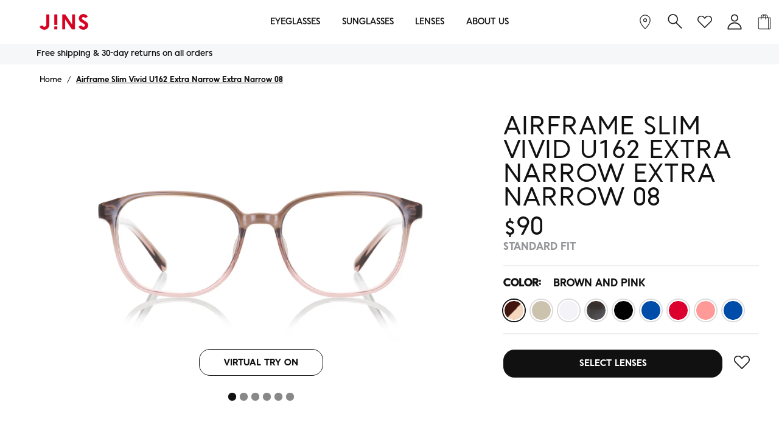

--- FILE ---
content_type: text/css
request_url: https://us.jins.com/cdn/shop/t/354/assets/cart-customization.css?v=181356387472077735471767895760
body_size: 3164
content:
@media (max-width: 767px){.template-cart h1.h2{display:unset;position:absolute;color:#000!important;top:20px;font-size:24px!important}}.template-cart .ti-alert-container{width:75%;background-color:#f7f9fa;margin-bottom:20px}@media (max-width: 1024px){.template-cart .ti-alert-container{width:100%}}.template-cart .ti-alert-container span{display:-webkit-box;display:-ms-flexbox;display:flex;-webkit-box-align:center;-ms-flex-align:center;align-items:center;position:relative}.template-cart .ti-alert-container span img{height:22px;width:23px;margin:0 10px;position:relative;top:-3px}.template-cart .ti-alert-container span p{font-size:14px!important;font-family:JINS_regular!important}@media (max-width: 768px){.template-cart #cartform .cart_list_container .desc{position:relative!important;width:100%}}@media (min-width: 769px){.template-cart #cartform .cart_list_container .ti-show-mobile{display:none}}@media (max-width: 767px){.template-cart #cartform .cart_list_container .cart-list{padding:20px;margin-top:55px}}@media (max-width: 767px) and (max-width: 320px){.template-cart #cartform .cart_list_container .cart-list{padding:10px;margin-top:55px}}.template-cart #cartform .cart_list_container .cart-list li.item.cart-product-item.clearfix{height:fit-content;border:1px solid #e4e4e4;position:relative;padding:56px 22px;margin-bottom:17px}@media (min-width: 1024px) and (max-width: 1024px){.template-cart #cartform .cart_list_container .cart-list li.item.cart-product-item.clearfix{width:100%}}@media (max-width: 767px){.template-cart #cartform .cart_list_container .cart-list li.item.cart-product-item.clearfix{height:fit-content;padding:20px 22px 25px}.template-cart #cartform .cart_list_container .cart-list li.item.cart-product-item.clearfix.product-is-toggled{padding-bottom:75px}.cart-list .cart-item-price li:last-child{border-bottom:0!important}.template-cart #cartform .cart_list_container .cart-list li.item.cart-product-item.clearfix:not(.product-is-toggled){height:290px}}.template-cart #cartform .cart_list_container .cart-list li.item.cart-list-header{display:none!important}.template-cart #cartform .cart_list_container .cart-list .item{border-bottom:unset}@media (max-width: 767px){.template-cart #cartform .cart_list_container .col-image img{position:relative;left:47%;-webkit-transform:translateX(-50%);transform:translate(-50%)}}@media (max-width: 320px){.template-cart #cartform .cart_list_container .col-image img{width:100%!important}}.template-cart #cartform .cart_list_container .col-notimage{position:relative}@media (max-width: 767px){.template-cart #cartform .cart_list_container .col-notimage{display:-webkit-box;display:-ms-flexbox;display:flex}}@media (max-width: 767px){.template-cart #cartform .cart_list_container .col-notimage .link-container{position:relative}}.template-cart #cartform .cart_list_container .col-notimage .ti-link-contain{position:absolute;top:-30px;left:0;height:30px}@media (max-width: 767px){.template-cart #cartform .cart_list_container .col-notimage .ti-link-contain{top:18px;-webkit-transform:translate(-50%,-50%);transform:translate(-50%,-50%)}}@media (max-width: 320px){.template-cart #cartform .cart_list_container .col-notimage .ti-link-contain{top:20px;-webkit-transform:translate(-50%,-50%);transform:translate(-50%,-50%)}}.template-cart #cartform .cart_list_container .col-notimage .ti-link-contain a{font-size:14px;font-weight:700}@media (max-width: 767px){.template-cart #cartform .cart_list_container .col-notimage .ti-link-contain a{font-size:14px}}@media (max-width: 767px){.template-cart #cartform .cart_list_container .col-notimage .ti-link-contain .text-ellipsis{position:fixed;width:225px;white-space:unset;text-align:left}}@media (max-width: 767px){.template-cart #cartform .cart_list_container .col-notimage .desc{width:100%;border-bottom:unset!important}}.template-cart #cartform .cart_list_container .col-notimage .desc .product-title{position:absolute;top:21px;left:31%;font-size:14px}@media (max-width: 767px){.template-cart #cartform .cart_list_container .col-notimage .desc .title{display:none;position:relative;top:21px}}.template-cart #cartform .cart_list_container .col-notimage .desc .title span.ti-price{padding:17px 0;line-height:34px;font-size:14px}@media (max-width: 767px){.template-cart #cartform .cart_list_container .col-notimage .desc .title span.ti-price{line-height:0;position:relative;top:-14px}}.template-cart #cartform .cart_list_container .col-notimage .desc .title ul.line-items{width:90%}@media (max-width: 767px){.template-cart #cartform .cart_list_container .col-notimage .desc .title ul.line-items{width:100%}}@media (max-width: 767px){.template-cart #cartform .cart_list_container .col-notimage .desc .title ul.line-items li{-webkit-box-orient:vertical;-webkit-box-direction:normal;-ms-flex-direction:column;flex-direction:column;padding:16px 0;border-top:1px solid #ddd!important;line-height:17px;height:50px}}@media only screen and (min-width: 768px) and (max-width: 1024px){.template-cart #cartform .cart_list_container .col-notimage .desc .title ul.line-items li{-webkit-box-orient:vertical;-webkit-box-direction:normal;-ms-flex-direction:column;flex-direction:column;-webkit-box-align:start;-ms-flex-align:start;align-items:start;padding:9px 0}}@media (max-width: 767px){.template-cart #cartform .cart_list_container .col-notimage .desc .title ul.line-items li span{width:100%;margin-right:unset;-webkit-box-flex:unset;-ms-flex:unset;flex:unset}}@media only screen and (min-width: 768px) and (max-width: 1024px){.template-cart #cartform .cart_list_container .col-notimage .desc .title ul.line-items li span{width:unset;margin-right:unset;-webkit-box-flex:unset;-ms-flex:unset;flex:unset;max-width:unset}}.template-cart #cartform .cart_list_container .col-notimage .item-price{width:50px;right:103px}@media (min-width: 1100px) and (max-width: 1500px){.template-cart #cartform .cart_list_container .col-notimage .item-price{right:15%}}@media only screen and (min-width: 768px) and (max-width: 1024px){.template-cart #cartform .cart_list_container .col-notimage .item-price{width:260px}}@media (max-width: 767px){.template-cart #cartform .cart_list_container .col-notimage .item-price{width:unset;right:unset;top:35px;right:10px;display:none}}.template-cart #cartform .cart_list_container .col-notimage .item-price .theme-money{line-height:0}@media (max-width: 767px){.template-cart #cartform .cart_list_container .col-notimage .item-price .theme-money{display:unset;padding:2px 0;line-height:11px}}.template-cart #cartform .cart_list_container .col-notimage .item-price .subtotal_text{display:none}@media (max-width: 767px){.template-cart #cartform .cart_list_container .col-notimage .item-price .cart-item-price{display:unset}}.template-cart #cartform .cart_list_container .col-notimage .item-price .cart-item-price ul{display:-webkit-box;display:-ms-flexbox;display:flex;-webkit-box-orient:vertical;-webkit-box-direction:normal;-ms-flex-direction:column;flex-direction:column;-ms-flex-pack:distribute;justify-content:space-around}@media (max-width: 767px){.template-cart #cartform .cart_list_container .col-notimage .item-price .cart-item-price ul{position:relative;top:2px}}@media only screen and (min-width: 768px) and (max-width: 1024px){.template-cart #cartform .cart_list_container .col-notimage .item-price .cart-item-price ul{position:relative;top:0}}@media (max-width: 767px){.template-cart #cartform .cart_list_container .col-notimage .item-price .cart-item-price ul li{padding:16px 0;line-height:34px;height:50px}}@media only screen and (min-width: 768px) and (max-width: 1024px){.template-cart #cartform .cart_list_container .col-notimage .item-price .cart-item-price ul li{padding:18px 0}}.template-cart #cartform .cart_list_container .col-notimage .ti-subtotal-container{position:absolute;width:576px;bottom:-31px;display:-webkit-box;display:-ms-flexbox;display:flex;-webkit-box-pack:justify;-ms-flex-pack:justify;justify-content:space-between;-webkit-box-align:start;-ms-flex-align:start;align-items:start;font-size:14px;padding-top:15px;border-top:2px solid #ddd}@media (max-width: 1500px){.template-cart #cartform .cart_list_container .col-notimage .ti-subtotal-container{width:84%}}@media only screen and (min-width: 768px) and (max-width: 991px){.template-cart #cartform .cart_list_container .col-notimage .ti-subtotal-container{width:77%;bottom:-44px}}@media only screen and (min-width: 1280) and (max-width: 1366px){.template-cart #cartform .cart_list_container .col-notimage .ti-subtotal-container{width:85%;bottom:-44px}}@media only screen and (min-width: 1024px) and (max-width: 1024px){.template-cart #cartform .cart_list_container .col-notimage .ti-subtotal-container{width:84%;bottom:-44px}}@media (max-width: 767px){.template-cart #cartform .cart_list_container .col-notimage .ti-subtotal-container{position:absolute;display:-webkit-box;display:-ms-flexbox;display:flex;width:99%;bottom:3px;-webkit-box-pack:justify;-ms-flex-pack:justify;justify-content:space-between;-webkit-box-align:center;-ms-flex-align:center;align-items:center;border-top:1px solid #ddd;padding-top:20px}.template-cart #cartform .cart_list_container .col-notimage .ti-subtotal-container span{font-size:14px}.template-cart #cartform .cart_list_container .col-notimage .ti-subtotal-container .ti-product-price{position:relative;width:70px}.template-cart #cartform .cart_list_container .col-notimage .ti-subtotal-container .ti-product-price .ti-show-mobile{width:30px;height:30px;position:absolute;top:50%;-webkit-transform:translateY(-50%);transform:translateY(-50%);left:0;background-image:url(data:image/svg+xml;charset=utf-8,%3Csvg%20width%3D%22800px%22%20height%3D%22800px%22%20viewBox%3D%220%200%2024%2024%22%20fill%3D%22none%22%20xmlns%3D%22http%3A%2F%2Fwww.w3.org%2F2000%2Fsvg%22%3E%3Cpath%20d%3D%22M7%2010L12%2015L17%2010%22%20stroke%3D%22%23000000%22%20stroke-width%3D%221.5%22%20stroke-linecap%3D%22round%22%20stroke-linejoin%3D%22round%22%2F%3E%3C%2Fsvg%3E);background-size:contain}.template-cart #cartform .cart_list_container .col-notimage .ti-subtotal-container .ti-product-price .ti-up{display:none}}@media (max-width: 767px){.template-cart #cartform .cart_list_container .col-notimage .line-total .theme-money{display:none}}.template-cart #cartform .cart_list_container .subtotal{display:none}.template-cart #cartform .cart_list_container .remove_reconfigure{position:absolute;top:-45px;right:-5px;border-top:unset;padding:unset}@media only screen and (min-width: 768px) and (max-width: 1024px){.template-cart #cartform .cart_list_container .remove_reconfigure{top:-50px;right:30px}}@media (min-width: 768px) and (max-width: 768px){.template-cart #cartform .cart_list_container .remove_reconfigure{right:-90px}}@media only screen and (min-width: 1024px) and (max-width: 1024px){.template-cart #cartform .cart_list_container .remove_reconfigure{right:-7px}}.template-cart #cartform .cart_list_container .remove_reconfigure .js-remove-item.remove{display:inline-block;margin-right:unset;width:25px;background-image:url("data:image/svg+xml;charset=utf-8,%3Csvg%20xmlns%3D'http%3A%2F%2Fwww.w3.org%2F2000%2Fsvg'%20width%3D'800px'%20height%3D'800px'%20viewBox%3D'0%200%2024%2024'%20fill%3D'none'%3E%3Cpath%20fill-rule%3D'evenodd'%20clip-rule%3D'evenodd'%20d%3D'M19.207%206.207a1%201%200%200%200-1.414-1.414L12%2010.586%206.207%204.793a1%201%200%200%200-1.414%201.414L10.586%2012l-5.793%205.793a1%201%200%201%200%201.414%201.414L12%2013.414l5.793%205.793a1%201%200%200%200%201.414-1.414L13.414%2012l5.793-5.793z'%20fill%3D'%23000000'%2F%3E%3C%2Fsvg%3E");background-size:cover;height:25px}.template-cart #cartform .cart_list_container .mobile_remove{position:absolute;top:10px;right:10px;border-top:unset;padding:unset}.template-cart #cartform .cart_list_container .mobile_remove .js-remove-item.remove{display:inline-block;margin-right:unset;width:25px;background-image:url("data:image/svg+xml;charset=utf-8,%3Csvg%20xmlns%3D'http%3A%2F%2Fwww.w3.org%2F2000%2Fsvg'%20width%3D'800px'%20height%3D'800px'%20viewBox%3D'0%200%2024%2024'%20fill%3D'none'%3E%3Cpath%20fill-rule%3D'evenodd'%20clip-rule%3D'evenodd'%20d%3D'M19.207%206.207a1%201%200%200%200-1.414-1.414L12%2010.586%206.207%204.793a1%201%200%200%200-1.414%201.414L10.586%2012l-5.793%205.793a1%201%200%201%200%201.414%201.414L12%2013.414l5.793%205.793a1%201%200%200%200%201.414-1.414L13.414%2012l5.793-5.793z'%20fill%3D'%23000000'%2F%3E%3C%2Fsvg%3E");background-size:cover;height:25px}.template-cart #cartform .cart_list_container .line-total{display:none}@media (max-width: 1500px){.template-cart #cartform .cartdetails_container{padding-left:50px}}@media (min-width: 1100px) and (max-width: 1250px){.template-cart #cartform .cartdetails_container{padding-left:20px}}@media (max-width: 1024px){.template-cart #cartform .cartdetails_container{padding-left:0;padding-top:15px}}@media (max-width: 767px){.template-cart #cartform .cartdetails_container{position:absolute;top:122px!important;-webkit-box-shadow:unset!important;box-shadow:unset!important;padding-right:0}}@media (max-width: 320px){.template-cart #cartform .cartdetails_container{top:126px!important}}.template-cart #cartform .cartdetails_container .under-cart{width:360px}@media (max-width: 1500px){.template-cart #cartform .cartdetails_container .under-cart{min-width:245px;max-width:273px}}@media (min-width: 768px) and (max-width: 1024px){.template-cart #cartform .cartdetails_container .under-cart{width:100%!important;max-width:unset}}@media (max-width: 767px){.template-cart #cartform .cartdetails_container .under-cart{max-width:unset;min-width:unset;width:90%!important;margin:0 auto}}.template-cart #cartform .cartdetails_container .under-cart .ti-border-container{border:1px solid #ddd;padding:20px}@media (max-width: 767px){.template-cart #cartform .cartdetails_container .under-cart .ti-border-container{border:unset;padding:unset}}.template-cart #cartform .cartdetails_container .under-cart .subtotal.ti-ship-free{margin-bottom:20px;font-family:JINS_medium;font-size:14px;font-weight:500}.template-cart #cartform .cartdetails_container .under-cart .subtotal-row{padding:0 0 5px}.template-cart #cartform .cartdetails_container .under-cart .ti-tax-text{display:block;text-align:left;font-weight:500;font-size:14px;margin-bottom:10px;font-family:JINS_regular!important}.template-cart #cartform .cartdetails_container .under-cart .ti-chat-text{display:block;text-align:left}@media (max-width: 1306px){.template-cart #cartform .cartdetails_container .under-cart .ti-chat-text br{display:none}}@media (min-width: 1100px) and (max-width: 1250px){.template-cart #cartform .cartdetails_container .under-cart .ti-chat-list{position:relative;left:-7px}}.template-cart #cartform .cartdetails_container .under-cart .ti-chat-list span{display:-webkit-box;display:-ms-flexbox;display:flex}.template-cart #cartform .cartdetails_container .under-cart .ti-chat-list span img{height:20px;width:20px;margin:auto 3px auto 0}.template-cart #cartform .cartdetails_container .under-cart .ti-chat-list span p{font-size:14px!important;margin-bottom:7px;white-space:nowrap}.template-cart #cartform .cartdetails_container .under-cart .cart-policies.rte{display:none;border-bottom:unset;text-align:left}.template-cart #cartform .cartdetails_container .under-cart .ti-btn-container .checkout-btn{width:97%}.template-cart #cartform .cartdetails_container .under-cart .cart_chat_message{position:relative;left:24px}@media (max-width: 1500px){.template-cart #cartform .cartdetails_container .under-cart .cart_chat_message{left:10px}}@media (max-width: 768px){.template-cart #cartform .cartdetails_container .under-cart .cart_chat_message{left:unset}}.template-cart #cartform .ti-sticky{display:none}@media (max-width: 767px){.template-cart #cartpage-nosto-1 .title-block h2{padding:20px;border-top:1px solid #ddd}}@media (max-width: 767px){body.template-cart #cartform .cart_list_container.ti-mobile li.item.cart-product-item.clearfix.product-is-toggled{height:fit-content}}@media (max-width: 767px){body.template-cart #cartform .cart_list_container.ti-mobile li.item.cart-product-item.clearfix.product-is-toggled .col-image img{position:relative;left:47%;-webkit-transform:translateX(-50%);transform:translate(-50%)}}@media (max-width: 320px){body.template-cart #cartform .cart_list_container.ti-mobile li.item.cart-product-item.clearfix.product-is-toggled .col-image img{width:100%!important}}body.template-cart #cartform .cart_list_container.ti-mobile li.item.cart-product-item.clearfix.product-is-toggled .col-notimage .ti-link-contain{position:absolute;top:-30;left:0;height:30px}@media (max-width: 767px){body.template-cart #cartform .cart_list_container.ti-mobile li.item.cart-product-item.clearfix.product-is-toggled .col-notimage .ti-link-contain{position:relative}}@media (max-width: 767px){body.template-cart #cartform .cart_list_container.ti-mobile li.item.cart-product-item.clearfix.product-is-toggled .col-notimage .ti-link-contain{top:-7px;-webkit-transform:translate(-50%,-50%);transform:translate(-50%,-50%)}}@media (max-width: 320px){body.template-cart #cartform .cart_list_container.ti-mobile li.item.cart-product-item.clearfix.product-is-toggled .col-notimage .ti-link-contain{top:-5px;-webkit-transform:translate(-50%,-50%);transform:translate(-50%,-50%)}}@media (max-width: 767px){body.template-cart #cartform .cart_list_container.ti-mobile li.item.cart-product-item.clearfix.product-is-toggled .col-notimage .ti-link-contain .text-ellipsis{position:fixed}}@media (max-width: 767px){body.template-cart #cartform .cart_list_container.ti-mobile li.item.cart-product-item.clearfix.product-is-toggled .col-notimage{margin-top:25px}}@media (max-width: 767px){body.template-cart #cartform .cart_list_container.ti-mobile li.item.cart-product-item.clearfix.product-is-toggled .col-notimage .desc{position:relative;top:15px}}@media (max-width: 767px){body.template-cart #cartform .cart_list_container.ti-mobile li.item.cart-product-item.clearfix.product-is-toggled .col-notimage .desc .title{display:unset}}@media (max-width: 767px){body.template-cart #cartform .cart_list_container.ti-mobile li.item.cart-product-item.clearfix.product-is-toggled .col-notimage .item-price{display:unset}}@media (max-width: 767px){body.template-cart #cartform .cart_list_container.ti-mobile li.item.cart-product-item.clearfix.product-is-toggled .col-notimage .ti-subtotal-container{position:absolute;display:-webkit-box;display:-ms-flexbox;display:flex;width:97%;bottom:-65px;-webkit-box-pack:justify;-ms-flex-pack:justify;justify-content:space-between;-webkit-box-align:center;-ms-flex-align:center;align-items:center;border-top:2px solid #ddd;padding-top:15px}body.template-cart #cartform .cart_list_container.ti-mobile li.item.cart-product-item.clearfix.product-is-toggled .col-notimage .ti-subtotal-container span{font-size:14px}body.template-cart #cartform .cart_list_container.ti-mobile li.item.cart-product-item.clearfix.product-is-toggled .col-notimage .ti-subtotal-container .ti-product-price{position:relative;width:70px}body.template-cart #cartform .cart_list_container.ti-mobile li.item.cart-product-item.clearfix.product-is-toggled .col-notimage .ti-subtotal-container .ti-product-price .ti-show-mobile{width:30px;height:30px;position:absolute;top:50%;-webkit-transform:translateY(-50%);transform:translateY(-50%);left:0;background-image:url("data:image/svg+xml;charset=utf-8,%3Csvg%20xmlns%3D'http%3A%2F%2Fwww.w3.org%2F2000%2Fsvg'%20width%3D'800px'%20height%3D'800px'%20viewBox%3D'0%200%2024%2024'%20fill%3D'none'%3E%3Cpath%20d%3D'M7%2010L12%2015L17%2010'%20stroke%3D'%23000000'%20stroke-width%3D'1.5'%20stroke-linecap%3D'round'%20stroke-linejoin%3D'round'%2F%3E%3C%2Fsvg%3E");background-size:contain}body.template-cart #cartform .cart_list_container.ti-mobile li.item.cart-product-item.clearfix.product-is-toggled .col-notimage .ti-subtotal-container .ti-product-price .ti-up{display:none}}body.template-cart #cartform .cart_list_container.ti-mobile li.item.cart-product-item.clearfix.product-is-toggled .col-notimage .ti-subtotal-container .ti-product-price .ti-show-mobile{background-image:url("data:image/svg+xml;charset=utf-8,%3Csvg%20xmlns%3D'http%3A%2F%2Fwww.w3.org%2F2000%2Fsvg'%20width%3D'800px'%20height%3D'800px'%20viewBox%3D'0%200%2024%2024'%20fill%3D'none'%3E%3Cpath%20d%3D'M17%2014L12%209L7%2014'%20stroke%3D'%23000000'%20stroke-width%3D'1.5'%20stroke-linecap%3D'round'%20stroke-linejoin%3D'round'%2F%3E%3C%2Fsvg%3E");background-size:contain}@media (max-width: 767px){body .scrolled-down .cartdetails_container{z-index:unset;-webkit-box-shadow:unset;box-shadow:unset}}body.template-cart.scroll #cartform .ti-sticky{display:-webkit-box;display:-ms-flexbox;display:flex;-webkit-box-pack:center;-ms-flex-pack:center;justify-content:center;position:fixed;bottom:0;width:100%;background-color:#fff;z-index:100;height:75px;border-top:1px solid #ddd}@media (min-width: 768px){body.template-cart.scroll #cartform .ti-sticky{display:none}}body.template-cart.scroll #cartform .ti-sticky button.checkout-btn{margin:auto;width:90%;border-radius:10px;padding:12px 0 8px;font-size:16px;font-weight:400!important;font-family:jins_regular!important;text-transform:uppercase}@media (max-width: 767px){.section-footer{z-index:1}}@media (max-width: 767px){.template-cart .mobile_view{padding-top:0!important}}.ti-tablet .col-notimage .desc .title ul.line-items li{width:224px!important}.mobile_view .ti-chat-text{display:block;text-align:left;font-size:14px;font-weight:300}.mobile_view .ti-chat-text a{text-decoration:underline!important}.mobile_view .ti-chat-list span{display:-webkit-box;display:-ms-flexbox;display:flex}.mobile_view .ti-chat-list span img{height:20px;width:20px;margin:auto 3px auto 0}.mobile_view .ti-chat-list span p{font-size:14px!important;margin-bottom:7px}.ti-mobile .theme-money span{position:relative;top:-14px}@media (max-width: 767px){.template-cart .shopify-section .central.py-medium.content{padding:75px 0 37px}}@media (min-width: 768px) and (max-width: 1024px){body{position:relative}}@media (min-width: 768px) and (max-width: 1024px){body .site-control .site-control__inner .nav-right-side{right:7%!important}}@media (max-width: 767px){.template-cart .ti-alert-container span{padding:10px 25px 10px 9px!important}}@media (max-width: 767px){.template-cart .ti-alert-container span p{margin:unset;font-size:13px!important}}@media (max-width: 320px){.template-cart .ti-alert-container span p{font-size:13px!important}}@media (max-width: 767px){.template-cart #cartform .cartdetails_container .under-cart .cart-terms{font-size:14px}}@media (max-width: 767px){.template-cart .cartdetails_container{padding:20px 0 0!important}}.template-cart #cartform .cart_list_container .col-notimage .desc .title ul.line-items li,.template-cart #cartform .cart_list_container .col-notimage .item-price .cart-item-price ul li{height:60px!important;display:flex}.template-cart #cartform .cart_list_container .col-notimage .item-price .cart-item-price ul li{justify-content:flex-end}@media (min-width: 1025px){.template-cart #cartform .cart_list_container .col-notimage .desc .title ul.line-items li,.template-cart #cartform .cart_list_container .col-notimage .item-price .cart-item-price ul li{height:60px!important;display:flex;justify-content:center;align-items:center}}.text-ellipsis{overflow:unset}.cart-list .cart-item-price li:last-child{border-bottom:0!important}.ti32 [data-section-type=cart-template] h1{text-align:left;margin-bottom:25px}@media (max-width: 767px){.ti32 [data-section-type=cart-template] h1{text-align:center}}.ti32 ul.cart-list li.item .col-image{margin-right:50px}.ti32 ul.cart-list li.item .col-image>a{border:none;padding:15px 0}.ti32 .ti-subtotal-container{color:#000;font-size:18px;font-weight:500}.ti32.template-cart #cartform .cart_list_container .col-notimage .ti-subtotal-container .ti-subtotal{text-transform:uppercase!important}.ti32 .ti-link-contain{text-align:center;margin-top:20px;font-size:16px;font-weight:700;text-transform:uppercase}.ti32 .line-items li{display:flex!important;flex-direction:column!important;align-items:flex-start!important}@media (max-width: 767px){.ti32.template-cart #cartform .cart_list_container .desc .title>div:first-of-type{border-bottom:#ddd solid 1px;justify-content:space-between;display:flex;padding-bottom:5px}}.ti32 .line-items li span{flex:auto!important;width:100%!important}.ti32 .remove_reconfigure{display:none}.template-cart .cart-item-price ul li{padding:0}.template-cart #cartform .cart_list_container .col-notimage .item-price .cart-item-price ul li:nth-child(3){padding-top:20px}.template-cart #cartform .cart_list_container .col-notimage .item-price .cart-item-price ul li:first-child{padding-bottom:20px}.ti32.template-cart .cart-item-price ul{padding:unset}.ti32 li.item.cart-product-item.clearfix{padding:50px 50px 100px!important}.ti32 .custom-remove-style{font-size:12px!important;font-weight:300;color:#000;padding-top:8px;border-bottom:unset!important;text-decoration:underline;text-transform:capitalize;opacity:unset}.ti32 .ti-border-container{border:1px solid #ddd;background-color:#f7f9fa}.ti32 .ti-border-container .order-summary-title{font-size:18px;font-weight:500;text-align:center;margin-bottom:15px}@media (max-width: 767px){.ti32 .ti-border-container .order-summary-title{margin:20px 0}}.ti32 .ti-border-container .secure-checkout-btn{border-radius:8px;background-color:#000;font-size:16px;width:100%;text-transform:uppercase;margin-bottom:30px;font-family:jins_regular!important}.ti32 .ti-border-container .secure-checkout-btn>img{padding-right:3px}.ti32 .ti-border-container .subtotal-container{border:1px solid #ddd;background-color:#fff;padding:35px 15px;display:flex;flex-direction:column;align-items:flex-start}.ti32 .ti-border-container .subtotal-label{display:flex;justify-content:space-between;width:100%;font-family:jins_light!important;font-size:14px;margin-bottom:19px}.ti32 .ti-border-container .shipping-label>span{font-family:jins_light!important;font-size:14px}.ti32 .ti-border-container .shipping-message{font-family:jins_light!important;font-size:12px;margin:6px 17px 26px!important}.ti32 .ti-border-container .checkout-label{font-family:JINS_NextMedium;font-size:12px;margin-bottom:9px}.ti32 ti-product-price{padding-right:15px}.ti32 .ti-border-container .total{margin-top:21px;display:flex;justify-content:space-between;width:100%;padding:0 20px;font-size:14px}.ti32.template-cart #cartform .cart_list_container .col-notimage .item-price .cart-item-price ul li{border:none}.ti32 .ti-border-container .shipping-message{display:flex;justify-content:flex-end;margin:6px 0 26px;padding:0 20px}.line-items>li>span:first-child{font-family:JINS_NextMedium!important;padding-bottom:14px}.ti32 .ti-border-container .shipping-amount{font-size:14px}.ti32.template-cart #cartform .cart_list_container .col-notimage .ti-subtotal-container{width:100%;padding-right:15px}.ti32.template-cart #cartform .cart_list_container .col-notimage .item-price{position:absolute;right:3%;width:unset!important;font-family:JINS_light!important}.ti32.template-cart #cartform .cart_list_container .col-notimage .desc .title ul.line-items li{width:100%;height:70px!important}.ti32.template-cart #cartform .cart_list_container .col-notimage .desc .title ul.line-items{width:100%!important}.ti32.template-cart .cartdetails_container{width:unset}.ti32.template-cart #cartform .cartdetails_container .under-cart{min-width:unset!important;max-width:unset!important;width:unset!important}.ti32.template-cart #cartform .cart_list_container .cart-list li.item.cart-product-item.clearfix{margin-bottom:40px!important}@media (max-width: 767px){.ti32.template-cart #cartform .cart_list_container .cart-list li.item.cart-product-item.clearfix{height:unset!important}}.ti32.template-cart #cartform .cartdetails_container{position:static!important}@media (max-width: 1099px){.ti32.template-cart #cartform .cartdetails_container{padding:0}}.ti32.template-cart #cartform .cart_list_container .mobile_remove{display:none}@media (max-width: 767px){.ti32.template-cart #cartform .cartdetails_container{padding:0!important;margin-top:30px!important}.ti32.template-cart .ti-alert-container{width:100%!important}.ti32.template-cart .cart_list_container{margin-top:unset}.ti32.template-cart .cart_list_container .cart-list{margin-top:20px!important}.ti32.template-cart #cartform .cart_list_container .cart-list li.item.cart-product-item.clearfix{padding:0!important}.ti32 ul.cart-list li.item .col-image>a{border:none!important}.ti32.template-cart #cartform .cart_list_container .col-image img{position:static!important;transform:none!important}.ti32 .ti-border-container .secure-checkout-btn{width:100%}.ti32 .ti-border-container{padding:0 24px}.ti32.template-cart #cartform .cart_list_container .desc{display:block!important;padding:0 18px}.ti32.template-cart #cartform .cart_list_container .col-notimage .ti-subtotal-container>div:last-child>div:last-child{display:flex;font-size:12px;text-decoration:underline;text-transform:capitalize;font-family:jins_light!important}.ti32.template-cart #cartform .cart_list_container .col-notimage .ti-subtotal-container{position:unset;border:none;flex-direction:row!important;justify-content:flex-start;margin:0 29px;padding:0}.ti32.template-cart #cartform .cart_list_container .col-notimage .ti-subtotal-container .ti-subtotal{text-transform:uppercase!important}.ti32.template-cart #cartform .cart_list_container.ti-mobile li.item.cart-product-item.clearfix.product-is-toggled .col-notimage .item-price,.ti32.template-cart #cartform .cart_list_container .col-notimage .ti-subtotal-container .ti-product-price .ti-show-mobile{display:none}.ti32 .custom-remove-style{margin:0!important}.ti32.template-cart #cartform .cart_list_container .desc .title{flex-direction:column}.ti32.template-cart #cartform .cart_list_container .desc{margin-bottom:22px;border-bottom:unset}.ti32.template-cart #cartform .cart_list_container .desc .title .ti-price{font-size:14px}.ti32.template-cart #cartform .cart_list_container .desc .title .ti-price+span{font-size:14px;font-family:jins_light!important}.ti32 .customFlexRow{display:flex!important;flex-direction:row!important;margin-top:14px}.ti32 .customFlexRow>div+div>span{font-size:16px;font-family:jins_light!important}.ti32 .customFlexColumn{display:flex!important;flex-direction:column!important}.ti32 .customFlexColumn span:first-child{font-size:16px;padding-bottom:12px}.ti32 .line-items li.customFlexRow{display:flex!important;flex-direction:row!important;border-bottom:#ddd 1px solid;justify-content:space-between;padding-bottom:5px}.ti32 .text-ellipsis{font-family:jins_light!important;font-size:14px;white-space:normal;overflow:visible;text-overflow:clip}.ti32.template-cart #cartform .cartdetails_container .under-cart .ti-border-container{border:1px solid #ddd!important;padding:20px!important}.ti32.template-cart .mobile_view{padding-top:35px!important}.ti32 .mobile_view .ti-chat-text{text-align:left}.ti32 .mobile_view .ti-chat-list span{justify-content:unset}.ti32 .section-spacing{padding-top:0}.ti32 .line-items>li span:first-child{font-size:16px;padding-bottom:12px}.ti32 .customFlexColumn span:first-child,.ti32 .line-items>li span:first-child{font-size:14px!important}.ti32.template-cart .cart-list .desc ul.line-items{padding-left:11px}.ti32.template-cart #cartform .cart_list_container .desc .title>div:first-of-type{margin-left:11px}.ti32.template-cart #cartform .cart_list_container .col-notimage .ti-subtotal-container span{text-decoration:underline;font-family:jins_light!important}}
/*# sourceMappingURL=/cdn/shop/t/354/assets/cart-customization.css.map?v=181356387472077735471767895760 */


--- FILE ---
content_type: text/css
request_url: https://staticw2.yotpo.com/widget-assets/ReviewsMainWidget/mlTfidScTEXnwHewSgguaPV1eICrI8CN8d05Ly31/css-overrides/css-overrides.2024_05_13_16_23_11_165.css
body_size: 559
content:
.yotpo-display-l .yotpo-main-layout .yotpo-head .yotpo-headline {
   font-size: 32px;
   font-family: "JINS_NextLight", Arial, Helvetica, sans-serif !important;
   font-weight: 500;
   text-transform: uppercase;
}

.yotpo-app svg {
   fill: none !important;
   width: 16px;
   height: 16px;
}

.yotpo-app a.yotpo-read-more {
   font-family: inherit !important;
}

.yotpo-app a.yotpo-read-more:hover {
   text-decoration: underline;
}

.yotpo-review-title {
   font-family: "JINS_NextLight" !important;
   font-weight: 500 !important;
   text-transform: uppercase !important;
}

#yotpo-main-widget-btn:hover {
   background-color: #fff;
   color: #000;
}

.yotpo-display-l .yotpo-review:not(.yotpo-media-modal-review) .yotpo-review-content, .yotpo-display-m .yotpo-review:not(.yotpo-media-modal-review) .yotpo-review-content {
   font-family: "Times Now", 'Times New Roman', Times, serif !important;
   font-size: 21px ;
}

.yotpo-read-more-text {
   font-family: "Times Now", 'Times New Roman', Times, serif !important;
   font-size: 21px !important;
}

.yotpo-comment .yotpo-comment-content, .yotpo-comment .yotpo-comment-title {
   font-weight: 21px !important;
   font-family: "JINS-NextLight", Arial, Helvetica, sans-serif !important;
   font-weight: 500;
   text-transform: uppercase;
   margin-top: 10px;
   margin-bottom: 10px;
}

.yotpo-comment .yotpo-comment-content, .yotpo-comment-link {
   font-family: "Times Now", 'Times New Roman', Times, serif !important;
   text-transform: unset;
   font-size: 21px !important;
   margin-bottom: 0;
}

/* .yotpo-date-format {
   font-family: "Times Now", 'Times New Roman', Times, serif !important;
} */

.yotpo-review-votes-text {
   font-family: "Times Now", 'Times New Roman', Times, serif !important;
}


.yotpo-reviewer-name {
   font-family: "JINS_NextLight", 'Times New Roman', Times, serif !important;
}

.yotpo-reviewer-verified-buyer-text {
   font-family: "JINS_NextLight", 'Times New Roman', Times, serif !important;
}

.modal-backdrop.yotpo-review-form-modal h1.yotpo-modal-header {
   font-family: "JINS_NextLight", Arial, Helvetica, sans-serif !important;
   font-size: 32px !important;
   font-weight: 500 !important;
}

.modal-backdrop.yotpo-review-form-modal h4.yotpo-modal-header {
   font-family: "JINS_NextLight", Arial, Helvetica, sans-serif !important;
   font-size: 18px !important;
   font-weight: 500 !important;
}

.yotpo-star-rating-wrapper {
   align-items: center;
}

.yotpo-display-l .yotpo-review:not(.yotpo-media-modal-review) .yotpo-review-center-panel .yotpo-review-rating-title, .yotpo-display-m .yotpo-review:not(.yotpo-media-modal-review) .yotpo-review-center-panel .yotpo-review-rating-title {
   align-items: baseline;
}

.yotpo-read-more {
   font-family: inherit !important;
   font-weight: 500 !important;
   text-decoration: underline;
   font-size: 21px !important;
}

svg.yotpo-dropdown-arrow-icon {
   fill: none;
   stroke-width: 1px;
}

.yotpo-review-form h4.yotpo-form-label {
   font-family: "JINS_NextLight", Arial, Helvetica, sans-serif !important;
   font-weight: 500 !important;
   text-transform: uppercase;
}

.yotpo-radio-base .yotpo-radio-icon {
   fill: none;
}

.yotpo-search-filter .yotpo-search-label .yotpo-search-input {
   padding-left: 40px !important;
}

.yotpo-media-modal-review .yotpo-review-center-panel {
   flex-basis: 100% !important;
}

.yotpo-media-modal .yotpo-review .yotpo-review-center-panel {
   margin-top: 40px;
}

.yotpo-display-s .yotpo-review .yotpo-review-center-panel .yotpo-review-content, .yotpo-media-modal .yotpo-review .yotpo-review-center-panel .yotpo-review-content {
   font-size: 21px;
   font-family: "Times Now", 'Times New Roman', Times, serif !important;
}

.yotpo-reviewer-image {
   margin-right: 15px;
}

.yotpo-device-mobile .close-btn-wrapper, .yotpo-device-tablet .close-btn-wrapper {
   left: -56px;
   top: 83px;
}



--- FILE ---
content_type: text/javascript
request_url: https://us.jins.com/cdn/shop/t/354/assets/product-customization.js?v=97200131724691058961767895896
body_size: 10550
content:
var shopifyCartUrl=theme.routes.cart_url,shopifyCartAddUrl=theme.routes.cart_add_url+".js",shopifyCartChangeUrl=shopifyCartUrl+"/change.js",shopifyCartClearUrl=shopifyCartUrl+"/clear.js",shopifyCartUpdateUrl=shopifyCartUrl+"/update.js",errorMessage={error_add_to_cart:"We encountered an error while adding your item to cart, please try again!"},validVariantKeys=["frame_id","lens_type_id","lens_option_id","plate_id","case_id"],validFrameKeys=["line_group_id","line_type","tax_variant","lens_index","lens_type","lens_usage","lens_option","case_selection","plates","collection","lens_option_group","frame_dimensions"],validOptionKeys=["line_group_id","line_type","collection"];let RX_ORDER_RELATION_CREATE=SHOPIFY_API+"us/rx/api/prescriptions/orders/relation",ENABLE_RX=!0,job_ticket_url=JOB_TICKET_DOMAIN+"us/job-ticket/ec",prescription_url=MYSHOPIFY_DOMAIN+"admin/apps/jins-prescription-custom";var not_frame_id=["lens_type_id","lens_option_id","plate_id","case_id"],not_frame_product=["lens-type-usage","lens-option","plate","case"],modal_screen={framesize:!0,lenstype:!0,lensoption:!0,plate:!0,case:!0},screen_transition={framesize:{bodyContent:"lenstype",nextSlide:"lens_type_id"},lenstype:{bodyContent:"lensoption",nextSlide:"lens_option_id"},lensoption:{bodyContent:"plate",nextSlide:"plate_id"},plate:{bodyContent:"case",nextSlide:"case_id"},case:{bodyContent:"case",nextSlide:"case_id"}},selected_color="",selected_plates=[],selected_product={frame:"",lens_type:"",lens_option:"",plate:[],case:""},selected_variant={frame_id:"",lens_type_id:"",lens_option_id:"",plate_id:[],case_id:""},lensUsage="",tax_variant="Prescription",current_slide="",header_footer_height="",misc_random_id=[],realtime_line_group_id=1;function addShadow(){$(".option-div-holder").each(function(){_this=$(this);var height=_this.height();_this.attr("data-height",height);var viewport_height=$(window).height(),total_height_diff=viewport_height-($(".progress--body-group .item--content .text").height()+100)-$(".template-product .drawer--group .drawer--price").height();header_footer_height=$(".progress--body-group .item--content .text").height()+180+$(".template-product .drawer--group .drawer--price").height(),height>total_height_diff&&_this.addClass("has-shadow"),setTimeout(function(){_this.css("max-height",`calc(${window.innerHeight}px - `+header_footer_height+"px)")},100),$(window).resize(()=>{_this.css("max-height",`calc(${window.innerHeight}px - `+header_footer_height+"px)")})})}$(document).ready(function(){window.location.pathname==shopifyCartUrl&&generateCartNote();var addToFavorites=$("#add-to-favorites");if(addToFavorites.length){let swymCallbackFn2=function(swat){evaluateWishList(addToFavorites)};var swymCallbackFn=swymCallbackFn2;resetModal(),window.SwymCallbacks||(window.SwymCallbacks=[]),window.SwymCallbacks.push(swymCallbackFn2)}if(addShadow(),$(".cc-announcement").clone().insertAfter(".header-clone .site-control"),pdpChanges(),$(".cart-list .item").length>0&&$(".cart-list .item.revive_items").length>0){var eyeglassswitchcount=$(".cart-list").data("eyeglassswitchcount");eyeglassswitchcount==0&&$(".cart-list .item.revive_items").find(".remove_reconfigure a").trigger("click")}var currentURL=window.location.href;if(currentURL.indexOf("/products")>-1&&currentURL.indexOf("?swatch=")>-1){var checkswatch=currentURL.split("?swatch=")[1];$("select option").each(function(){var swatchtext=$(this).val().toLowerCase().replace(/ /g,"-");if(swatchtext==checkswatch){var thisoption=$(this);$("select").val($(this).val()).change(),$(".cc-swatches__label.option-label").text($(this).val()),$(this).find(".js-option-color").trigger("click"),setTimeout(function(){var btn=document.querySelector(".opt--"+swatchtext+".js-option-color");let clickEvent=new Event("click");btn.dispatchEvent(clickEvent)},1e3)}})}var currentURL=window.location.href;if(currentURL.indexOf("/products")>-1&&currentURL.indexOf("utm_campaign=")>-1&&currentURL.indexOf("&from=qr_code")>-1){const queryString=window.location.search,expectedSku=new URLSearchParams(queryString).get("utm_campaign");current_variant_sku!=expectedSku&&(window.location.href="/not-found");const menuLink=document.querySelector("a.menu");menuLink&&menuLink.remove();const announcementElement=document.querySelector("div.cc-announcement");announcementElement&&announcementElement.remove();const productBreadcrumbs=document.querySelector("div.product-breadcrumbs");productBreadcrumbs&&productBreadcrumbs.remove();const navRightSide=document.querySelector("div.nav-right-side");if(navRightSide){navRightSide.innerHTML="";const newAnchor=document.createElement("a");newAnchor.href="/pages/favorites",newAnchor.className="cart",newAnchor.innerHTML=`<svg width="30" height="26" viewBox="0 0 40 40" fill="none" xmlns="http://www.w3.org/2000/svg">
    <g clip-path="url(#clip0_57_59)">
      <path d="M17.5471 2.80593L14.9999 5.3531L12.4528 2.80593C11.1603 1.59268 9.44645 0.929937 7.67397 0.957953C5.90149 0.985969 4.20946 1.70255 2.95597 2.95604C1.70248 4.20953 0.985901 5.90156 0.957885 7.67404C0.929869 9.44652 1.59262 11.1604 2.80586 12.4528L5.35303 15L7.63336 17.2803L14.9999 24.6469L22.3665 17.2803L24.6468 15L27.194 12.4528C28.4073 11.1604 29.07 9.44652 29.042 7.67404C29.014 5.90156 28.2974 4.20953 27.0439 2.95604C25.7904 1.70255 24.0984 0.985969 22.3259 0.957953C20.5534 0.929937 18.8396 1.59268 17.5471 2.80593Z" fill="white" stroke="#231F20" stroke-width="2" stroke-miterlimit="10"></path>
    </g>
    <defs>
      <clipPath id="clip0_57_59">
        <rect width="30" height="25.7951" fill="white"></rect>
      </clipPath>
    </defs>
  </svg>`,newAnchor.style.setProperty("display","inline-block","important"),navRightSide.appendChild(newAnchor)}const virtualButtons=document.querySelectorAll("#vto-btn");virtualButtons.length&&virtualButtons.forEach(virtualButton=>virtualButton.remove());const productSlider=document.querySelector("div.shopify-section.section-featured-collection");productSlider&&productSlider.remove();const pdpSlider=document.querySelectorAll("div.half-gutter.section-spacing.pdp-slider");pdpSlider.length&&pdpSlider.forEach(slide=>slide.remove());const footer=document.querySelector("div.wide-container.section-footer__row-container");footer&&footer.remove();const priceArea=document.querySelector("div.price-buttons-area");if(priceArea){const oldButton=priceArea.querySelector(".product-select-lenses");if(oldButton){const newButton=document.createElement("button");newButton.textContent="CHECK IN NOW",newButton.className="btn-select-store",newButton.addEventListener("click",function(e){e.preventDefault();const searchUrl=window.location.search?.replace("&from=qr_code","");currentURL.includes("us-stg")?window.location.href="https://us-storeselect-stg.jins.com/index.html"+searchUrl:window.location.href="https://us-storeselect.jins.com/index.html"+searchUrl}),priceArea.replaceChild(newButton,oldButton)}}setTimeout(()=>{document.querySelectorAll("a.js-option-color:not(.active)").forEach(function(link){const li=link.closest("li");li&&li.remove()})},500);const getPCMenuLink=document.querySelectorAll(".site-control__inline-links");getPCMenuLink.length&&getPCMenuLink.forEach(menu=>menu.remove()),setTimeout(()=>{const yotpoState=document.querySelector("div.yotpo-empty-state");yotpoState&&yotpoState.remove();const yotpoButton=document.querySelector("div.yotpo-new-review-btn-wrapper");yotpoButton&&yotpoButton.remove()},1e3)}initColorSwatchToURL()}),$(".js-product-item-size").bind("click",function(){frame_id=$(this).data("productid")}),$(".js-option-lens-usage").hide(),$(".js-option-selection").click(function(){var productOption=$(this).attr("data-product-option"),optionValue=$(this).val(),current_slide2=$(this).attr("data-next-slide");switch(current_slide2&&($(".progress--body").attr("class","progress--body"),$(".progress--body").attr("data-current-slide",current_slide2),setTimeout(()=>{$(".progress--body").addClass(current_slide2)},100)),productOption){case"lens-type-usage":updateFrameVariant(optionValue);break;case"lens-option":getProductInfo(optionValue,tax_variant,products[1]),$("#option-lens-option").val(optionValue);break;case plate:$(this).parent().parent().toggleClass("selected"),selected_plates.includes(optionValue)?(selected_plates=selected_plates.filter(x=>x!==optionValue),getProductInfo(optionValue,tax_variant,products[3],!0)):(selected_plates=[...selected_plates,optionValue],getProductInfo(optionValue,tax_variant,products[3])),$("#js-plate-counter").text(`${selected_plates.length} Item${selected_plates.length>1?"s":""} Selected`),$(".js-progress-button.plate").toggleClass("disabled",selected_plates.length===0);break;case"case":getProductInfo(optionValue,tax_variant,products[2]),$("#option-case").val(optionValue);break}addShadow()}),$(".js-option-lens-usage label").click(function(){lensUsage=$(this).text()}),$(".option-back").click(function(){let resetId=$(this).attr("data-previous-content"),optionName=$(this).attr("data-price-option");if(toggleReaderLensPower(),selected_variant[resetId]="",selected_variant.case_id="",$('input[name="'+resetId+'"]').prop("checked",!1),$(".js-product-item-size").removeClass("active"),resetPlateObjects(),optionName!=""){var total=0,price=document.querySelector(".theme-money-modal");price.setAttribute("data-"+optionName+"-price",0),optionName==plate&&(selected_variant.case_id="",$('input[name="case_id"]').prop("checked",!1),price.setAttribute("data-case-price",0));for(let i2=1;i2<price.attributes.length;i2++)total=Number(price.attributes[i2].value)+total;price.innerHTML=theme.Shopify.formatMoney(total,"${{amount_no_decimals}}",theme.money_format_with_code_preference)}var current_slide2=resetId;$(".progress--body").attr("class","progress--body"),$(".progress--body").attr("data-current-slide",current_slide2),setTimeout(()=>{$(".progress--body").addClass(current_slide2)},100),validateAddToCart()}),$(".option-lens-usage .option-back").click(function(){$(".option-lens-usage").addClass("hidden")}),$(".option-field.readers").click(function(){$(".option-lens-usage").removeClass("hidden"),$("#lenstype .option--lens-type").css("right","100%")});const resetPlateObjects=()=>{platePrice=0,selected_plates=[],selected_product.plate=[],selected_variant.plate_id=[],$(".js-option-selection.plate").each((_i,e)=>{$(e).parent().parent().removeClass("selected")}),$("#js-plate-counter").text("0 Item Selected"),$(".js-progress-button.plate").toggleClass("disabled",!0)};var addedToCart=!1;$(".js-add-to-cart").click(function(){$(this).text("Adding.."),!addedToCart&&(addedToCart=!0,fetch("/cart.js").then(response=>response.text()).then(data=>{data=JSON.parse(data);let countCartItem=0;$.each(data.items,function(key,value){(value.properties.line_type=="frame_id"||value.properties.line_type=="others")&&countCartItem++}),realtime_line_group_id=countCartItem+1,$(this).hasClass("product-select-lenses")?jinsAddToCartNoLens():jinsAddToCart()}).catch(error=>{toggleItemValidation(errorMessage.error_add_to_cart)}))}),$(".js-remove-item, .js-minus-quantity, .js-plus-quantity, .reconfigure_option").click(function(){var lineGroupId2=$(this).attr("data-line-group"),lineId=$(this).attr("data-id");return $("#cart_action_loader").text("Updating..."),$("#cart_action_loader").removeClass("visually-hidden"),lineGroupId2?removeCartItem(lineGroupId2):removeItem(lineId),!1});function removeItem(id){let variantId=id;$.ajax({type:"POST",url:"/cart/change.js",dataType:"json",data:{id:variantId,quantity:0}}).then(data=>{window.location.href="/cart"})}function choosePrescriptionSourceModal(){return new Promise(resolve=>{$("body").append(`
      <div id="prescriptionModal" style="
        position: fixed; top: 0; left: 0; right: 0; bottom: 0;
        background: rgba(0, 0, 0, 0.4); z-index: 9999;
        display: flex; justify-content: center; align-items: center;
        font-family: -apple-system, BlinkMacSystemFont, 'Segoe UI', Roboto, Helvetica, Arial, sans-serif;
      ">
        <div style="
          background: white;
          border-radius: 16px;
          padding: 40px 24px;
          width: 100%;
          max-width: 360px;
          text-align: center;
          box-shadow: 0 4px 12px rgba(0, 0, 0, 0.1);
          position: relative;
        ">
        
          <button id="modal-close-btn" style="
            position: absolute;
            top: 12px;
            right: 12px;
            background: transparent;
            border: none;
            font-size: 24px;
            font-weight: bold;
            cursor: pointer;
            color: #666;
          " aria-label="Close modal">&times;</button>
        
          <h2 style="font-size: 22px; letter-spacing: 1px; font-weight: 500; color: #333; margin-bottom: 4px;">
          <img src="//cdn.shopify.com/s/files/1/0562/8903/4283/files/JINS-Logo111_52173832-6a06-4b92-8729-814cac404de9_500x.png?v=1655911394" alt="JINS Eyewear US, Inc STG" itemprop="logo" width="100" height="100">
          </h2>
          <h3 style="font-size: 22px; font-weight: 500; margin: 16px 0;">Would you like to sign in?</h3>
          <pre style="font-size: 13px; line-height: 1.5; margin-left: 13px; text-align: left; font-family: JINS_NextLight">
Sign in to:
  \u30FBView your past prescriptions
  \u30FBSave your purchase history
  \u30FBAccess everything in the app
              </pre>
          <button id="login-btn" style="
            width: 100%;
            padding: 12px 16px;
            margin-bottom: 12px;
            border: 1px solid #ccc;
            border-radius: 9999px;
            font-size: 16px;
            font-weight: 500;
            cursor: pointer;
          ">
            Sign in
          </button>
          <button id="guest-btn" style="
            width: 100%;
            padding: 12px 16px;
            border: 1px solid #ccc;
            border-radius: 9999px;
            background: white;
            font-size: 16px;
            font-weight: 500;
            cursor: pointer;
            color: #000000;
          ">
            Continue as guest
          </button>
        </div>
      </div>
    `),$(document).on("click","#login-btn",function(){$("#prescriptionModal").remove(),resolve(1)}),$(document).on("click","#guest-btn",function(){$("#prescriptionModal").remove(),resolve(2)}),$(document).on("click","#modal-close-btn",function(){$("#prescriptionModal").remove(),resolve(0)})})}var job_ticket_created_flag=!1;$(".js-checkout-btn").click(async function(e){async function createJobTicketAndCheckout(){if($("#is-checkout").val(1),job_ticket_created_flag){job_ticket_created_flag=!1;return}$("#cart_action_loader").text("Processing..."),$("#cart_action_loader").removeClass("visually-hidden"),e.preventDefault(),await addJobTicket(function(){job_ticket_created_flag=!0,$(".js-checkout-btn").click()})}if(!job_ticket_created_flag){e.preventDefault();const customers=window.shopifyCustomer||[],isRequiredPrescription=cartItems.some(item=>item.properties?.tax_variant==="Prescription"),isLoggedIn=customers.length>0;if(!isLoggedIn&&isRequiredPrescription){const modalElm=$("#prescriptionModal");if(!modalElm.length){const choice=await choosePrescriptionSourceModal();if(choice===0){modalElm.remove();return}await createJobTicketAndCheckout(),choice===1?window.location.href=JINS_AUTH0_DOMAIN+"login/shopify?returnTo=/pages/add-prescription":choice===2&&(window.location.href="pages/add-prescription")}}else isLoggedIn&&isRequiredPrescription?(await createJobTicketAndCheckout(),window.location.href="pages/add-prescription"):(await createJobTicketAndCheckout(),localStorage.removeItem("jobTickets"),window.location.href=theme.routes.checkout||"checkout")}}),$("#cartform").submit(function(event){var isCheckout=$("#is-checkout").val();isCheckout!=1&&(event.preventDefault(),submitShoppingCart())}),$("#fakenote").on("change keyup paste",function(){generateCartNote()});function getProductInfo(item,prescription,index,isRemove=!1){for(var i2=0;index.products.length>i2;i2++){if(index.products[i2].handle==item)index.products[i2].variants.forEach(element=>{element.name==prescription&&(index.name=="lens-type-usage"?(selected_product.lens_type=index.products[i2],selected_variant.lens_type_id=element.id):index.name=="lens-option"?(selected_product.lens_option=index.products[i2],selected_variant.lens_option_id=element.id):index.name=="case"?(selected_product.case=index.products[i2],selected_variant.case_id=element.id):index.name==plate&&(isRemove?(selected_product.plate=selected_product.plate.filter(x=>x.id!==index.products[i2].id),selected_variant.plate_id=selected_variant.plate_id.filter(x=>x!==element.id)):(selected_product.plate=[...selected_product.plate,index.products[i2]],selected_variant.plate_id=[...selected_variant.plate_id,element.id])))});else if(index.products[i2].id==item)for(let j=0;j<index.products[i2].variants.length;j++)index.products[i2].variants[j].name==tax_variant&&(selected_product.frame=index.products[i2],selected_variant.frame_id=index.products[i2].variants[j].id,selected_product.cprops=index.products[i2].cprops,selected_product.note=index.products[i2].note,not_frame_product.indexOf(index.name)<0&&toggleAddToCart(index.products[i2].variants[j].stock));validateAddToCart()}}$("#add-to-favorites").click(function(event){var elem=$(this),wishlistData={},productUrl=elem.attr("data-product-url");event.preventDefault(),selected_product.frame.id?wishlistData={epi:selected_variant.frame_id,du:`${window.location.origin}/products/${product.handle}`,empi:selected_product.frame.id,cprops:selected_product.cprops||selected_product.frame.cprops,note:selected_product.note||selected_product.frame.note}:wishlistData={epi:currentProductVariant[0].current_variant.id,du:`${window.location.origin}/products/${product.handle}`,empi:parseInt(currentProductVariant[0].id),cprops:currentProductVariant[0].cprops,note:currentProductVariant[0].note},elem.hasClass("swym-added")?window._swat.removeFromWishList(wishlistData,function(){elem.removeClass("disabled swym-added swym-adding swym-removing")}):window._swat.addToWishList(wishlistData,function(){elem.addClass("disabled swym-added swym-adding"),elem[0].addEventListener("mouseout",event2=>{elem.removeClass("swym-adding")}),elem[0].removeEventListener("mouseout",event2=>{elem.removeClass("swym-adding")})})});function toggleAddToCart(inventoryQuantity){var cartButtonText=theme.strings.buttonDefault,outOfStock=!1,modalButton=$(".js-options-modal-button"),addCartButton=document.querySelector(".js-add-to-cart");modalButton.text("Add to Cart"),inventoryQuantity<=0&&(outOfStock=!0,cartButtonText=theme.strings.buttonNoStock,modalButton.text(cartButtonText)),$(".js-add-to-cart").prop("disabled",outOfStock),cartButtonText=="Out of stock"?(addCartButton.setAttribute("disabled",!0),addCartButton.classList.add("disabled")):(addCartButton.setAttribute("disabled",!1),addCartButton.classList.remove("disabled")),modalButton.prop("disabled",outOfStock),addShadow(),pdpChanges()}function validateAddToCart(){var disableButton=!1;selected_variant.case_id==""?(disableButton=!0,$(".js-add-to-cart").hide()):$(".js-add-to-cart").show(),$(".js-add-to-cart").prop("disabled",disableButton),product.tags.includes("plate-product")&&($(".js-add-to-cart").show(),$(".js-add-to-cart").prop("disabled",!1)),addShadow()}function jinsAddToCartNoLens(){var productToAdd=currentProductVariant[0],currentVariantId=productToAdd.current_variant.id;if((productToAdd.tags.indexOf("main-product")!==-1||productToAdd.tags.indexOf("sub-product")!==-1)&&productToAdd.tags.indexOf("plate-product")===-1){productToAdd.lens_type==""&&productToAdd.case==""&&productToAdd.frame_color==""&&productToAdd.frame_dimensions&&toggleItemValidation(errorMessage.error_add_to_cart);var lineItemProperties={line_group_id:realtime_line_group_id,line_type:"frame_id",tax_variant:"Non-Prescription",lens_index:"",lens_type:productToAdd.lens_type,lens_usage:"",lens_option:"",case_selection:productToAdd.case,frame_color:productToAdd.frame_color,frame_dimensions:productToAdd.frame_dimensions,handle:productToAdd.handle,collection:$("#collection").val()}}else var lineItemProperties={line_group_id:realtime_line_group_id,line_type:"others",is_plate:productToAdd.tags.indexOf("plate-product")>-1};productToAdd.hasOwnProperty("non_prescription")&&(currentVariantId=productToAdd.non_prescription.id),productToAdd.tags.indexOf("plate-product")>-1&&(currentVariantId=selected_product.frame.variants[1].id);var cartItems2={items:[]};cartItems2.items.push({id:currentVariantId,quantity:1,properties:lineItemProperties}),fetch(shopifyCartAddUrl,{method:"POST",headers:{"Content-Type":"application/json"},body:JSON.stringify(cartItems2)}).then(data=>{window.location.href=shopifyCartUrl}).catch(error=>{})}function jinsAddToCart(){var productsDataArray=[],selectedVariantKeys=Object.keys(selected_variant),hasAllVariantKeys=validVariantKeys.every(elem=>selectedVariantKeys.includes(elem));if(hasAllVariantKeys){$.each(selected_variant,function(key,value){if(typeof value=="number"){var lineItemProperties={line_group_id:realtime_line_group_id,line_type:key,collection:$("#collection").val()};not_frame_id.indexOf(key)<0&&(lineItemProperties={line_group_id:realtime_line_group_id,line_type:key,tax_variant,lens_index:"",lens_type:selected_product.lens_type.title,lens_usage:lensUsage,lens_option:selected_product.lens_option.title,case_selection:selected_product.case.title,plates:selected_product.plate.map(x=>x.title).join(";"),collection:$("#collection").val(),lens_option_group:selected_product.lens_option.group,frame_dimensions:selected_product.frame?.custom_attributes?selected_product.frame?.custom_attributes["frame-dimensions"]:""}),productsDataArray.push({id:value,quantity:1,properties:lineItemProperties})}else Array.isArray(value)&&value.forEach(val=>{var lineItemProperties2={line_group_id:realtime_line_group_id,line_type:key,collection:$("#collection").val()};not_frame_id.indexOf(key)<0&&(lineItemProperties2={line_group_id:realtime_line_group_id,line_type:key,tax_variant,lens_index:"",lens_type:selected_product.lens_type.title,lens_usage:lensUsage,lens_option:selected_product.lens_option.title,case_selection:selected_product.case.title,plates:selected_product.plate.map(x=>x.title).join(";"),collection:$("#collection").val(),lens_option_group:selected_product.lens_option.group,frame_dimensions:selected_product.frame?.custom_attributes?selected_product.frame?.custom_attributes["frame-dimensions"]:""}),productsDataArray.push({id:val,quantity:1,properties:lineItemProperties2})});var hasAllItemKeys=!0;switch(key){case"frame_id":hasAllItemKeys=validFrameKeys.every(elem=>Object.keys(lineItemProperties).includes(elem)),hasAllItemKeys||toggleItemValidation(errorMessage.error_add_to_cart);break;case"lens_type_id":hasAllItemKeys=validOptionKeys.every(elem=>Object.keys(lineItemProperties).includes(elem)),hasAllItemKeys||toggleItemValidation(errorMessage.error_add_to_cart);break;default:break}});for(var cartItems2={items:[]},i2=0;i2<productsDataArray.length;i2++)cartItems2.items.push({id:productsDataArray[i2].id,quantity:productsDataArray[i2].quantity,properties:productsDataArray[i2].properties});fetch(shopifyCartAddUrl,{method:"POST",headers:{"Content-Type":"application/json"},body:JSON.stringify(cartItems2)}).then(data=>{window.location.href=shopifyCartUrl}).catch(error=>{console.error("Error:",error)})}else toggleItemValidation(errorMessage.error_add_to_cart)}function submitShoppingCart(){var itemsToUpdate={},inputQuantity=$("input.js-change-quantity");$.each(inputQuantity,function(i2,obj){lineGroupId=$(obj).attr("data-line-group"),quantity=$(obj).val(),$.each(cartItems,function(key,value){value.line_group_id===lineGroupId&&(itemsToUpdate[value.id]=quantity)})}),updateShoppingCart(itemsToUpdate)}async function addJobTicket(_createdJobTicketCallback){var jobTickets=[],lsJobTickets=JSON.parse(localStorage.getItem("jobTickets")),relationIds=[];lsJobTickets!==null&&lsJobTickets.length&&(relationIds=$.map(lsJobTickets,function(elem){return elem.id}));for(const value of cartItems){var itemProperties=value.properties;if(itemProperties.hasOwnProperty("line_type")&&(itemProperties.line_type=="frame_id"||itemProperties.line_type=="others")){if(ENABLE_RX)if(relationIds.length>=itemProperties.line_group_id)relation_id=relationIds[itemProperties.line_group_id-1];else{const{data}=await fetch(RX_ORDER_RELATION_CREATE,{method:"POST",headers:{"Content-Type":"application/json"}}).then(response=>response.json());if(typeof data.id<"u")relation_id=data.id;else throw new Error(errorMessage.error_add_to_cart)}else relation_id=Math.random()*9999|1;jobTickets.push({id:relation_id,line_group_id:itemProperties.line_group_id,isPrescription:!!(itemProperties.tax_variant&&itemProperties.tax_variant.toLowerCase()==="prescription")}),itemProperties.job_ticket=`${job_ticket_url}?relation_id=${relation_id}`,itemProperties.line_type=="frame_id"&&(itemProperties.prescription=`${prescription_url}?relation_id=${relation_id}`),itemProperties.relation_id=relation_id,changeCartItems={id:value.key,properties:itemProperties},await fetch(shopifyCartChangeUrl,{method:"POST",headers:{"Content-Type":"application/json"},body:JSON.stringify(changeCartItems)}).then(()=>{}).catch(error=>{})}}localStorage.setItem("jobTickets",JSON.stringify(jobTickets)),_createdJobTicketCallback()}function updateShoppingCart(itemsToUpdate){fetch(shopifyCartUpdateUrl,{method:"POST",headers:{"Content-Type":"application/json"},body:JSON.stringify({updates:itemsToUpdate})}).then(data=>{window.location.href=shopifyCartUrl}).catch(error=>{})}function generateCartNote(){var fakeNote=$("#fakenote").val(),lineGroups=generateLineGroups(),cartNote={order_note:fakeNote,selected_prescription_value:"",ers:{staff_name:"",shipping_method:"",store_address:"",staff_id:"",is_ers:!1,prescription_id:""},line_groups:lineGroups};jQuery.post(window.Shopify.routes.root+"cart/update.js",{note:JSON.stringify(cartNote)})}function generateLineGroups(){var lineGroups=[],itemFrame="",itemLens="",itemLensColor="",itemCase="",itemPlate=[],relationId="";return $.each(cartItems,function(key,value){switch(value.properties.line_type){case"plate_id":itemPlate=[...itemPlate,{line_id:value.id,plate:value.title,plate_discount:parseInt(value.discounted_price),plate_price:parseInt(value.price)}];break;case"case_id":itemCase={line_id:value.id,case:value.title,case_discount:parseInt(value.discounted_price),case_price:parseInt(value.price)};break;case"lens_type_id":itemLens.line_id=value.id,itemLens.lens_color_discount=parseInt(value.discounted_price),itemLens.lens_color_price=parseInt(value.price);break;case"lens_option_id":itemLensColor.line_id=value.id,itemLensColor.lens_color_discount=parseInt(value.discounted_price),itemLensColor.lens_color_price=parseInt(value.price);break;case"frame_id":relationId=value.properties.relation_id,itemFrame={line_id:value.id,frame_name:value.title,frame_sku:value.sku,frame_discount:parseInt(value.discounted_price),frame_price:parseInt(value.price),job_ticket:parseInt(relationId)?`${job_ticket_url}?relation_id=${relationId}`:"",frame_lens_index:"",frame_dimensions:value.properties.frame_dimensions},value.properties.lens_type!==void 0&&(itemLens={lens_type_prescription:value.properties.lens_type,lens_usage:value.properties.lens_type=="Readers"?"":value.properties.lens_usage,is_lens_prescription:value.properties.tax_variant=="Prescription"?"Yes":"No",lens_power:value.properties.lens_type=="Readers"?value.properties.lens_usage:""}),value.properties.lens_option!==void 0&&(itemLensColor={lens_type_color:value.properties.lens_option_group??"",lens_color:value.properties.lens_option??""});break}(value.properties.line_type=="case_id"||value.properties.line_type=="others")&&(value.properties.line_type=="others"?lineGroups.push({line_group_id:parseInt(value.line_group_id),quantity:parseInt(value.quantity),line_id:value.id,title:value.title,discount:parseInt(value.discounted_price),price:parseInt(value.price),relation_id:value.properties.relation_id,is_plate:value.properties.is_plate}):lineGroups.push({line_group_id:parseInt(value.line_group_id),quantity:parseInt(value.quantity),relation_id:relationId,user_is_under_18:!1,lens_exchange:"",frame:itemFrame,lens:itemLens,lens_color:itemLensColor,case:itemCase,plates:itemPlate}),itemPlate=[],itemCase="",itemLensColor="",itemFrame="",itemLens="",relationId="")}),lineGroups}const addToCartBtn=document.querySelector(".js-add-to-cart.product-select-lenses"),optionsModal=document.querySelector(".js-options-modal"),optionsModalButton=document.querySelector(".js-options-modal-button"),optionsModalClose=document.querySelectorAll(".js-options-close"),subBodyVar=document.querySelector("body"),pageContent=document.querySelector("#page-content"),progressButton=document.querySelectorAll(".js-progress-button"),progressBodyItem=document.querySelectorAll(".progress--body .body-item"),progressBodyWrapper=document.querySelector(".progress--body-wrapper"),drawerPrice=document.querySelector(".price--action"),optionSelections=document.querySelectorAll(".js-option-selection");let lensTypePrice=0;(function(){const groupBy=(items,key)=>items.reduce((result,item)=>({...result,[item.properties[key]]:[...result[item.properties[key]]||[],item]}),{});fetch("/cart.js").then(res=>res.json()).then(res=>{if(optionsModalButton!=null||addToCartBtn!=null){const cartItems2=groupBy(res.items,"line_group_id");if(Object.entries(cartItems2).length>3){const btn=optionsModalButton??addToCartBtn;btn.setAttribute("disabled",!0),btn.classList.add("disabled");const notice=document.querySelector(".js-cart-limit-notice");notice.style.display="block"}}})})();const drawerSlider=(el,wrapper)=>{header_footer_height=$(".progress--body-group .item--content .text").height()+180+$(".template-product .drawer--group .drawer--price").height(),$(".option-div-holder").css("max-height",`calc(${window.innerHeight}px - `+header_footer_height+"px)"),$(window).resize(()=>{$(".option-div-holder").css("max-height",`calc(${window.innerHeight}px - `+header_footer_height+"px)")}),el.forEach(element=>{element.addEventListener("click",()=>{let bodyContent=element.getAttribute("data-body-content"),bodyTranslate=document.querySelector("#"+bodyContent).getAttribute("data-translate");wrapper.style.transform="translateX("+(bodyTranslate==0?bodyTranslate:bodyTranslate*-1)+"px)"})})},drawerTranslate=el=>{let primElOffset=0;el.forEach(element=>{let elRect=element.offsetLeft;i==0&&(primElOffset=elRect),element.setAttribute("data-translate",Math.floor(elRect-primElOffset)),i++})};var platePrice=0;optionsModalButton&&(optionsModalButton.addEventListener("click",()=>{optionsModal.classList.add("show"),subBodyVar.classList.add("on-modal"),pageContent.classList.add("on-modal"),optionsModal.querySelector(".options--drawer").classList.add("show"),document.body.style.overflow="hidden",resetModal()}),optionsModalClose.forEach(el=>{el.addEventListener("click",()=>{optionsModal.classList.remove("show"),subBodyVar.classList.remove("on-modal"),pageContent.classList.remove("on-modal"),optionsModal.querySelector(".options--drawer").classList.remove("show"),document.body.style.overflow="auto",resetModal(),resetPlateObjects()})}),optionSelections.forEach(el=>{el.addEventListener("change",e=>{let optionName=e.target.getAttribute("data-product-option"),targetValue=e.target.value,price=document.querySelector(".theme-money-modal"),ii=0,jj=0,total=0;for(let i2=0;i2<products.length;i2++)if(products[i2].name==optionName&&ii==0){ii=1;for(let j=0;j<products[i2].products.length;j++)if(products[i2].products[j].handle==targetValue&&jj==0){jj=1;for(let k=0;k<products[i2].products[j].variants.length;k++)products[i2].products[j].variants[k].name==tax_variant&&(lensTypePrice=products[i2].products[j].variants[k].price)}}optionName===plate?selected_plates.includes(targetValue)?platePrice+=lensTypePrice:platePrice-=lensTypePrice:price.setAttribute("data-"+optionName+"-price",lensTypePrice);for(let i2=1;i2<price.attributes.length;i2++)total=Number(price.attributes[i2].value)+total;total+=Number(platePrice),price.innerHTML=theme.Shopify.formatMoney(total,"${{amount_no_decimals}}",theme.money_format_with_code_preference),optionName=="case"&&drawerPrice.classList.remove("hidden"),addShadow()})}),drawerSlider(progressButton,progressBodyWrapper),drawerTranslate(progressBodyItem));const swatchItem=document.querySelectorAll(".product-swatch-item");swatchItem&&swatchItem.forEach(el=>{el.addEventListener("click",()=>{let productId=el.getAttribute("data-id"),productImage=document.querySelector("#"+productId),productSiblings=$("#"+productId).siblings(".image");if(productImage&&productSiblings.length>0){productImage.classList.remove("hidden");for(let i2=0;i2<productSiblings.length;i2++)productSiblings[i2].classList.add("hidden")}})});function setMultipleAttributes(elementToSet,multipleAttributes){for(var key in multipleAttributes)elementToSet.attr(key,multipleAttributes[key])}function dumpMultipleAttributes(elementToDump,multipleAttributes){for(var key in multipleAttributes);}function evaluateWishList(elementToEval){var inWishlist=!1;window._swat.fetch(function(wishlist){$.each(wishlist,function(key,value){if(value.empi==elementToEval.attr("data-product-id")&&value.epi==elementToEval.attr("data-variant-id"))return inWishlist=!0,!1}),inWishlist?elementToEval.addClass("disabled swym-added"):elementToEval.removeClass("disabled swym-added")}),elementToEval.css("display","block")}function resetModal(){let frameSizeOptions=$(".product-item-size");selected_variant={frame_id:"",lens_type_id:"",lens_option_id:"",plate_id:[],case_id:""},$.each(selected_variant,function(key,value){$('input[name="'+key+'"]').prop("checked",!1)}),$(".js-product-item-size").removeClass("active"),$(".progress--body-wrapper").css("transform","translateX(0px)"),tax_variant="Prescription",frameSizeOptions.length==1?getProductInfo($(".js-product-item-size").data("productid"),tax_variant,products[3]):getProductInfo($(".js-product-item-size.active").data("productid"),tax_variant,products[3]),evaluateScreenInModal(),resetModalSubtotal(),toggleItemValidation("")}function evaluateScreenInModal(){let frameSizes="",colorOptions=document.querySelectorAll(".js-option-color");$.each(colorOptions,(key,value)=>{if($(value).hasClass("active"))return selected_color=value.dataset.value,!1}),$.each(productGroup,(key,value)=>{if(value.hasOwnProperty(selected_color))return frameSizes=value[selected_color],!1}),frameSizes.length==1?(selected_product.hasOwnProperty("frame")&&selected_product.frame.hasOwnProperty("variants")?selected_variant.frame_id=selected_product.frame.variants[0].id:currentProductVariant[0].hasOwnProperty("prescription")&&(selected_variant.frame_id=currentProductVariant[0].prescription.id,$.each(products[3].products,(key,value)=>{if(value.id==currentProductVariant[0].id)return selected_product.frame=value,!1})),modal_screen.framesize=!1):modal_screen.framesize=!0,setModalScreen()}function setModalScreen(){if(selected_product.hasOwnProperty("frame")&&selected_product.frame.hasOwnProperty("options")){let selectedProductOptions=selected_product.frame.options;if(!selectedProductOptions.hasOwnProperty("lens_type_usage"))modal_screen.lenstype=!1;else{let arr=selectedProductOptions.lens_type_usage.split(";");arr.length==1?(modal_screen.lenstype=!1,updateFrameVariant(arr[0])):modal_screen.lenstype=!0}selectedProductOptions.hasOwnProperty("lens_options")?modal_screen.lensoption=!0:modal_screen.lensoption=!1,selectedProductOptions.hasOwnProperty("plates")?modal_screen.plate=!0:modal_screen.plate=!1,selectedProductOptions.hasOwnProperty("case")?modal_screen.case=!0:modal_screen.case=!1}$.each(modal_screen,function(key,value){let screenInModal=$("#"+key);value?screenInModal.show():screenInModal.hide()}),drawerSlider(progressButton,progressBodyWrapper),drawerTranslate(progressBodyItem),setScreenTransition()}function setScreenTransition(){let screenTransition=screen_transition.framesize,frameSizeOptions=$(".product-item-size");modal_screen.lenstype==!0?screenTransition=screen_transition.framesize:modal_screen.lensoption==!0?screenTransition=screen_transition.lenstype:modal_screen.plate==!0?screenTransition=screen_transition.lensoption:modal_screen.case==!0&&(screenTransition=screen_transition.plate),$.each(frameSizeOptions,function(key,value){value.dataset.bodyContent=screenTransition.bodyContent,value.dataset.nextSlide=screenTransition.nextSlide});let lensTypeContainer=$("#lenstype"),lensTypeBackButton=lensTypeContainer.find("div.selector-wrapper").find("span.option-back"),lensTypeOptions=lensTypeContainer.find("input.js-option-selection");toggleReaderLensPower(),modal_screen.framesize?lensTypeBackButton.show():lensTypeBackButton.hide(),modal_screen.lensoption==!0?screenTransition=screen_transition.lenstype:modal_screen.case==!0&&(screenTransition=screen_transition.lensoption),$.each(lensTypeOptions,function(key,value){value.value!="readers"&&(value.dataset.nextSlide=screenTransition.nextSlide)});let lensOptionContainer=$("#lensoption"),lensOptionBackButton=lensOptionContainer.find("span.option-back"),lensOptions=lensOptionContainer.find("input.js-option-selection");!modal_screen.framesize&&!modal_screen.lenstype?lensOptionBackButton.hide():lensOptionBackButton.show(),modal_screen.case==!0&&(screenTransition=screen_transition.lensoption),$.each(lensOptions,function(key,value){value.dataset.nextSlide=screenTransition.nextSlide});let caseBackButton=$("#case").find("span.option-back");!modal_screen.framesize&&!modal_screen.lenstype&&!modal_screen.lensoption?caseBackButton.hide():caseBackButton.show()}function resetModalSubtotal(){let total=0,price=document.querySelector(".theme-money-modal");$.each(price.dataset,function(key,value){key=="currentPrice"?total=Number(value):price.dataset[key]=0}),price.innerHTML=theme.Shopify.formatMoney(total,"${{amount_no_decimals}}",theme.money_format_with_code_preference),!product.tags.includes("plate-product")&&!product.tags.includes("Sunglasses")&&$(".js-add-to-cart").hide()}function toggleReaderLensPower(isVisible=!1){isVisible?($(".js-option-lens-usage").css("left","0"),$("#lenstype .option--lens-type").css("right","100%"),$(".js-option-lens-usage").show()):($(".js-option-lens-usage").css("left","100%"),$("#lenstype .option--lens-type").css("right","0"),$(".js-option-lens-usage").hide())}function updateFrameVariant(lensType){switch(lensType){case"single-vision":toggleReaderLensPower(),lensUsage="Distance",tax_variant="Prescription";break;case"progressive":toggleReaderLensPower(),lensUsage="",tax_variant="Prescription";break;case"readers":toggleReaderLensPower(!0),tax_variant="Non-Prescription";break;case"non-prescription":case"non-prescription-only":toggleReaderLensPower(),lensUsage="",tax_variant="Non-Prescription";break;default:toggleReaderLensPower(),lensUsage=""}getProductInfo(lensType,tax_variant,products[0]),$(".product-item-size").length==1?getProductInfo($(".js-product-item-size").data("productid"),tax_variant,products[3]):getProductInfo($(".js-product-item-size.active").data("productid"),tax_variant,products[3])}async function removeCartItem(lineGroupId2){var newCartItems={items:[]};for(const value of cartItems){var itemLineGroup=parseInt(value.line_group_id),itemLineID=parseInt(value.id);if(lineGroupId2&&itemLineGroup!=lineGroupId2){var itemProperties=value.properties;itemLineGroup>lineGroupId2&&(itemProperties.line_group_id=itemLineGroup-1),newCartItems.items.push({id:value.id,quantity:value.quantity,properties:itemProperties})}}await fetch(shopifyCartClearUrl,{method:"POST",headers:{"Content-Type":"application/json"}}).then(()=>{fetch(shopifyCartAddUrl,{method:"POST",headers:{"Content-Type":"application/json"},body:JSON.stringify(newCartItems)}).then(data=>{window.location.href=shopifyCartUrl}).catch(error=>{console.error("Error:",error)})}).catch(error=>{console.error("Error:",error)})}function initColorSwatchToURL(){if(window.location.href.indexOf("/products/")===-1)return;let product_handle=product.handle,links=[],collections=[];const extractProductCollections=function(){return products.filter(function(p){return p.handle===product_handle})},generateArrayKey=function(val){return val.trim().replace(" ","-").toLowerCase()},generateLinks=function(items){const links2=[];let loc=window.location.href.split("/");return loc=loc.slice(0,-1),items.forEach(function(p){const k=generateArrayKey(p.custom_attributes["frame-color"]);links2[k]={handle:p.handle,color:p.custom_attributes["frame-color"],link:loc.join("/")+"/"+p.handle,hasCustomDisplay:p.metafields.disp_name!==null&&p.metafields.disp_name!==""&&p.metafields.disp_name!==void 0,customPriceDisplay:p.metafields.disp_name,price:p.metafields.disp_name??p.variants[0].price/100+"",defaultPrice:p.variants[0].price}}),links2},constructPriceHtml=function(str_val,isCustomDisplay=!1){if(!str_val)return"";if(isCustomDisplay===!1)return theme.Shopify.formatMoney(str_val,"${{amount_no_decimals}}",theme.money_format_with_code_preference);const _strs=str_val.split(" "),_label=_strs.slice(0,-1),_price=_strs.slice(-1)[0].replace("$","");let pretext="";return _label.length>0&&(pretext='<span style="font-size: 16px; line-height: 0;margin-right: 5px;">'+_label.join(" ")+"</span>"),pretext+" $"+_price},updateSubTotalDisplay=function(target){const elem=document.querySelector(".js-options-modal").querySelector(".theme-money-modal"),_price=links[target].defaultPrice;elem.dataset.currentPrice=_price},updatePriceDisplay=function(target){const elem=document.querySelector(".js-pdp-price").querySelector(".price"),hasCustomDisplay=links[target].hasCustomDisplay;let price=links[target].defaultPrice;hasCustomDisplay&&(price=links[target].customPriceDisplay);const html_price=constructPriceHtml(price,hasCustomDisplay);elem.innerHTML=html_price},updateAddressBar=function(target){history.replaceState({},"",links[target].link)},colorHandler=function(i2){const k=generateArrayKey(this.getAttribute("data-value"));updatePriceDisplay(k),updateSubTotalDisplay(k),updateAddressBar(k);const sku=document.querySelector(".js-pdp-specs-sku"),featured=document.querySelector(".js-pdp-specs-featured"),title=document.querySelector("span.product-featured-title"),breadcrumb=document.querySelector("a.bc-link.product-current");$(sku).next().text(selected_product.frame.variants[0].sku),$(featured).next().text(selected_product.frame.custom_attributes.featured||""),$(title).text(selected_product.frame.title),$(breadcrumb).text(selected_product.frame.title),showVtoBtnInPDP()},activateSwatchListeners=function(){document.querySelectorAll(".js-option-color").forEach(function(color){color.addEventListener("click",colorHandler)})};collections=extractProductCollections();let attempts=3;for(;!collections.length&&attempts>0;)product_handle=product_handle.split("-").slice(0,-1).join("-"),collections=extractProductCollections(),attempts-=1;attempts==0&&collections.length==0&&console.log("Possible problem with collection data, please check collection handle and product handle"),links=generateLinks(collections[0].products),activateSwatchListeners()}function toggleItemValidation(errorMessage2){errorMessage2!==""?(optionsModalClose[0].click(),$("#item_validation").text(errorMessage2),$("#item_validation").removeClass("visually-hidden")):($("#item_validation").text(errorMessage2),$("#item_validation").addClass("visually-hidden")),addedToCart=!1}function showVtoBtnInPDP(){var currentURL=window.location.href;if(currentURL.indexOf("/products")>-1&&currentURL.indexOf("utm_campaign=")>-1&&currentURL.indexOf("&from=qr_code")>-1){document.querySelectorAll("#vto-btn").forEach(function(element){element.remove()});return}setTimeout(()=>{document.querySelectorAll("#vto-btn").forEach(function(element){element.remove()});var newButton=document.createElement("button");newButton.id="vto-btn",newButton.textContent="Virtual Try On",document.getElementsByClassName("swiper-pagination")[0].insertAdjacentElement("beforebegin",newButton),newButton.addEventListener("click",function(){document.getElementById("jsOpenFitMixModal").click()})},50)}function pdpChanges(){var currentURL=window.location.href;if(currentURL.indexOf("/products")>-1&&currentURL.indexOf("utm_campaign=")>-1&&currentURL.indexOf("&from=qr_code")>-1)return;var addCart=document.getElementsByClassName("product-select-lenses")[0];if(!$(".product-select-lenses").prop("disabled")){let currentProduct=currentProductVariant[0];currentProduct.title.toLowerCase().includes("multi size")?addCart.textContent="Select Frame Size":currentProduct.hasOwnProperty("lens_type")&&currentProduct.lens_type?.split(";")?.length>1?addCart.textContent="Select Lenses":currentProduct.hasOwnProperty("case")?addCart.textContent="Select Case":addCart.textContent="Add To Cart"}const listBtnVto=document.querySelectorAll(".swiper-container-horizontal #vto-btn");(typeof listBtnVto>"u"||listBtnVto?.length===0)&&showVtoBtnInPDP();const parentDiv=document.getElementById("add-to-favorites"),tooltipSpan=document.createElement("span");tooltipSpan.classList.add("tooltiptext"),tooltipSpan.textContent="Added to favorites";const nestedI=document.createElement("i");tooltipSpan.appendChild(nestedI),parentDiv.appendChild(tooltipSpan);var addToFev=document.getElementById("add-to-favorites"),tooltip=document.querySelector(".tooltiptext");addToFev.addEventListener("click",function(){addToFev.classList.toggle("swym-added"),addToFev.classList.contains("swym-added")&&(tooltip.style.transition="opacity 0.5s",setTimeout(()=>{tooltip.style.visibility="visible",tooltip.style.opacity="1"},500),setTimeout(()=>{tooltip.style.opacity="0",setTimeout(()=>{tooltip.style.visibility="hidden"},500)},3e3))})}
//# sourceMappingURL=/cdn/shop/t/354/assets/product-customization.js.map?v=97200131724691058961767895896


--- FILE ---
content_type: text/javascript
request_url: https://us.jins.com/cdn/shop/t/354/assets/global.js?v=168716232564746209791767895768
body_size: 118
content:
$(function(){$.get("/cart",function(result){var PageText=$(result).find("#finalshowitemcount").text();$(".cart div").text(PageText).css("opacity",1)})}),document.addEventListener("DOMContentLoaded",function(){function footeraccordion(){$(window).width()<=1024&&$(".footer__menu-title").click(function(){var ctitle=$(this),ctitleparent=ctitle.parent();ctitleparent.hasClass("open")?(ctitleparent.removeClass("open"),ctitle.next().slideUp(400)):($(".footer__menu-title").not(this).parent().removeClass("open"),$(".footer__menu-title").not(this).next().slideUp(400),ctitleparent.addClass("open"),ctitle.next().slideDown(400))})}footeraccordion(),$("#page-menu").scroll(function(){var checktopscroll=$("#page-menu .inner_growth-area").offset().top;checktopscroll<72?$("body").hasClass("modal_scroll_effect")||$("body").addClass("modal_scroll_effect"):$("body").removeClass("modal_scroll_effect")});let all_lineGroups=[];async function get_all_lineGroups(){await jQuery.getJSON("/cart.js",function(cart){let items=cart.items;for(var i=0;i<items.length;i++)switch(items[i].properties.line_type){case"frame_id":all_lineGroups.push(items[i].properties.lens_type);break}})}$(".add-revive-btn").on("click",async function(event){event.preventDefault();var Id=$(".revive__prod-container").find(".active").attr("data-variant"),lens_type_usage="",lens_options=$(".revive__prod-container").find(".active .lens_options").text();await get_all_lineGroups(),all_lineGroups.includes("Readers")?lens_type_usage="Readers":all_lineGroups.includes("Single Vision")?lens_type_usage="Single Vision":all_lineGroups.includes("Progressive")?lens_type_usage="Progressive":all_lineGroups.includes("Non-prescription")&&(lens_type_usage="Non-prescription"),$.ajax({type:"POST",url:"cart/add.js",data:{id:Id,properties:{"Lens Option":lens_options,"Lens Type & Usage":lens_type_usage}},dataType:"json",success:function(data){location.reload()}})}),$(".cstm-high-index-box div").on("click",function(){$(this).toggleClass("active").siblings().removeClass("active")}),$(".revive_modal_triggerer").on("click",function(event){$(".revive_modal").addClass("modal-show"),$("body").addClass("revivemodal-open")}),$(".no_revive").on("click",function(event){$(".revive_modal").removeClass("modal-show"),$("body").removeClass("revivemodal-open")}),$(".add-revive-btn_modal").on("click",async function(event){event.preventDefault();var Id=$(".revive__prod-container_modal").find(".active").attr("data-variant"),lens_type_usage="",lens_options=$(".revive__prod-container_modal").find(".active .lens_options").text();await get_all_lineGroups(),all_lineGroups.includes("Readers")?lens_type_usage="Readers":all_lineGroups.includes("Single Vision")?lens_type_usage="Single Vision":all_lineGroups.includes("Progressive")?lens_type_usage="Progressive":all_lineGroups.includes("Non-prescription")&&(lens_type_usage="Non-prescription"),$.ajax({type:"POST",url:"cart/add.js",data:{id:Id,properties:{"Lens Option":lens_options,"Lens Type & Usage":lens_type_usage}},dataType:"json",success:function(data){location.reload()}})}),$(".cstm-high-index-box_modal .cstm-high-index").on("click",function(){$(this).addClass("active").siblings().removeClass("active")});var value;if(localStorage.getItem("accessibility")){var value=localStorage.getItem("accessibility");value&&setTimeout(function(){$("#accessibly-trigger").click()},1e3)}$("#accessibly-trigger").click(function(){localStorage.setItem("accessibility","true")})});
//# sourceMappingURL=/cdn/shop/t/354/assets/global.js.map?v=168716232564746209791767895768


--- FILE ---
content_type: text/javascript; charset=utf-8
request_url: https://us.jins.com/products/airframe-slim-vivid-u162-extra-narrow-08.js
body_size: 924
content:
{"id":6965256912939,"title":"Airframe Slim Vivid U162 Extra Narrow Extra Narrow 08","handle":"airframe-slim-vivid-u162-extra-narrow-08","description":"\u003cp\u003e\u003cspan\u003eThe AIRFRAME SLIM VIVID U162S is an extra narrow-sized frame featuring airframe construction, bringing lightweight refinement to the popular Wellington frame design from JINS. Known for being one of JINS' best sellers, these frames are ultra light yet durable. \u003c\/span\u003e\u003c\/p\u003e\n\u003cp\u003e\u003cbr\u003e\u003c\/p\u003e\n\u003cp\u003e\u003cspan\u003eAvailable in 5 widths and 8 colors, they provide a variety of options for individual preferences. The frames offer a standard fit design with integrated saddle bridge pads, ensuring enhanced comfort for the wearer. \u003c\/span\u003e\u003c\/p\u003e\n\u003cp\u003e\u003cbr\u003e\u003c\/p\u003e\n\u003cp\u003e\u003cspan\u003eEvery JINS purchase includes free shipping, a 30-day return policy, and a 1-year limited warranty. If you visit any JINS store, you can receive a complimentary, no-hassle adjustment with your order.\u003c\/span\u003e\u003c\/p\u003e","published_at":"2022-10-19T14:21:57-07:00","created_at":"2022-09-16T13:47:50-07:00","vendor":"JINS","type":"","tags":["Eyeglasses","Men's Glasses","multiple widths","Slim","Standard Fit","sub-product","Women's Glasses"],"price":9000,"price_min":9000,"price_max":9000,"available":true,"price_varies":false,"compare_at_price":null,"compare_at_price_min":0,"compare_at_price_max":0,"compare_at_price_varies":false,"variants":[{"id":40422066913323,"title":"Prescription","option1":"Prescription","option2":null,"option3":null,"sku":"MRF-17S-U162S-08","requires_shipping":true,"taxable":true,"featured_image":null,"available":true,"name":"Airframe Slim Vivid U162 Extra Narrow Extra Narrow 08 - Prescription","public_title":"Prescription","options":["Prescription"],"price":9000,"weight":181,"compare_at_price":null,"inventory_management":"shopify","barcode":"","quantity_rule":{"min":1,"max":null,"increment":1},"quantity_price_breaks":[],"requires_selling_plan":false,"selling_plan_allocations":[]},{"id":40422067044395,"title":"Non-Prescription","option1":"Non-Prescription","option2":null,"option3":null,"sku":"MRF-17S-U162S-08","requires_shipping":true,"taxable":true,"featured_image":null,"available":true,"name":"Airframe Slim Vivid U162 Extra Narrow Extra Narrow 08 - Non-Prescription","public_title":"Non-Prescription","options":["Non-Prescription"],"price":9000,"weight":181,"compare_at_price":null,"inventory_management":"shopify","barcode":"","quantity_rule":{"min":1,"max":null,"increment":1},"quantity_price_breaks":[],"requires_selling_plan":false,"selling_plan_allocations":[]}],"images":["\/\/cdn.shopify.com\/s\/files\/1\/0562\/8903\/4283\/products\/MRF-17S-U162S_08_02.jpg?v=1666214193","\/\/cdn.shopify.com\/s\/files\/1\/0562\/8903\/4283\/products\/MRF-17S-U162S_08_01.jpg?v=1666214193","\/\/cdn.shopify.com\/s\/files\/1\/0562\/8903\/4283\/products\/MRF-17S-U162S_08_03.jpg?v=1666214193","\/\/cdn.shopify.com\/s\/files\/1\/0562\/8903\/4283\/products\/MRF-17S-U162S_08_04.jpg?v=1666214193","\/\/cdn.shopify.com\/s\/files\/1\/0562\/8903\/4283\/products\/MRF-17S-U162S_98_09_8842c06e-9f47-438c-bde2-930a3c9cfc30.jpg?v=1666214193","\/\/cdn.shopify.com\/s\/files\/1\/0562\/8903\/4283\/products\/MRF-17S-U162S_98_10_adefd10e-5a67-4d6e-819a-34eef48d6a9d.jpg?v=1666214193"],"featured_image":"\/\/cdn.shopify.com\/s\/files\/1\/0562\/8903\/4283\/products\/MRF-17S-U162S_08_02.jpg?v=1666214193","options":[{"name":"Tax","position":1,"values":["Prescription","Non-Prescription"]}],"url":"\/products\/airframe-slim-vivid-u162-extra-narrow-08","media":[{"alt":"Front","id":22505482911787,"position":1,"preview_image":{"aspect_ratio":2.0,"height":500,"width":1000,"src":"https:\/\/cdn.shopify.com\/s\/files\/1\/0562\/8903\/4283\/products\/MRF-17S-U162S_08_02.jpg?v=1666214193"},"aspect_ratio":2.0,"height":500,"media_type":"image","src":"https:\/\/cdn.shopify.com\/s\/files\/1\/0562\/8903\/4283\/products\/MRF-17S-U162S_08_02.jpg?v=1666214193","width":1000},{"alt":"Front Angle Left","id":22505483108395,"position":2,"preview_image":{"aspect_ratio":2.0,"height":500,"width":1000,"src":"https:\/\/cdn.shopify.com\/s\/files\/1\/0562\/8903\/4283\/products\/MRF-17S-U162S_08_01.jpg?v=1666214193"},"aspect_ratio":2.0,"height":500,"media_type":"image","src":"https:\/\/cdn.shopify.com\/s\/files\/1\/0562\/8903\/4283\/products\/MRF-17S-U162S_08_01.jpg?v=1666214193","width":1000},{"alt":"Side","id":22505483436075,"position":3,"preview_image":{"aspect_ratio":2.0,"height":500,"width":1000,"src":"https:\/\/cdn.shopify.com\/s\/files\/1\/0562\/8903\/4283\/products\/MRF-17S-U162S_08_03.jpg?v=1666214193"},"aspect_ratio":2.0,"height":500,"media_type":"image","src":"https:\/\/cdn.shopify.com\/s\/files\/1\/0562\/8903\/4283\/products\/MRF-17S-U162S_08_03.jpg?v=1666214193","width":1000},{"alt":"Back Angle Right","id":22505482453035,"position":4,"preview_image":{"aspect_ratio":2.0,"height":500,"width":1000,"src":"https:\/\/cdn.shopify.com\/s\/files\/1\/0562\/8903\/4283\/products\/MRF-17S-U162S_08_04.jpg?v=1666214193"},"aspect_ratio":2.0,"height":500,"media_type":"image","src":"https:\/\/cdn.shopify.com\/s\/files\/1\/0562\/8903\/4283\/products\/MRF-17S-U162S_08_04.jpg?v=1666214193","width":1000},{"alt":"Dimensions Front","id":22505482551339,"position":5,"preview_image":{"aspect_ratio":2.0,"height":500,"width":1000,"src":"https:\/\/cdn.shopify.com\/s\/files\/1\/0562\/8903\/4283\/products\/MRF-17S-U162S_98_09_8842c06e-9f47-438c-bde2-930a3c9cfc30.jpg?v=1666214193"},"aspect_ratio":2.0,"height":500,"media_type":"image","src":"https:\/\/cdn.shopify.com\/s\/files\/1\/0562\/8903\/4283\/products\/MRF-17S-U162S_98_09_8842c06e-9f47-438c-bde2-930a3c9cfc30.jpg?v=1666214193","width":1000},{"alt":"Dimensions Side","id":22505482715179,"position":6,"preview_image":{"aspect_ratio":2.0,"height":500,"width":1000,"src":"https:\/\/cdn.shopify.com\/s\/files\/1\/0562\/8903\/4283\/products\/MRF-17S-U162S_98_10_adefd10e-5a67-4d6e-819a-34eef48d6a9d.jpg?v=1666214193"},"aspect_ratio":2.0,"height":500,"media_type":"image","src":"https:\/\/cdn.shopify.com\/s\/files\/1\/0562\/8903\/4283\/products\/MRF-17S-U162S_98_10_adefd10e-5a67-4d6e-819a-34eef48d6a9d.jpg?v=1666214193","width":1000}],"requires_selling_plan":false,"selling_plan_groups":[]}